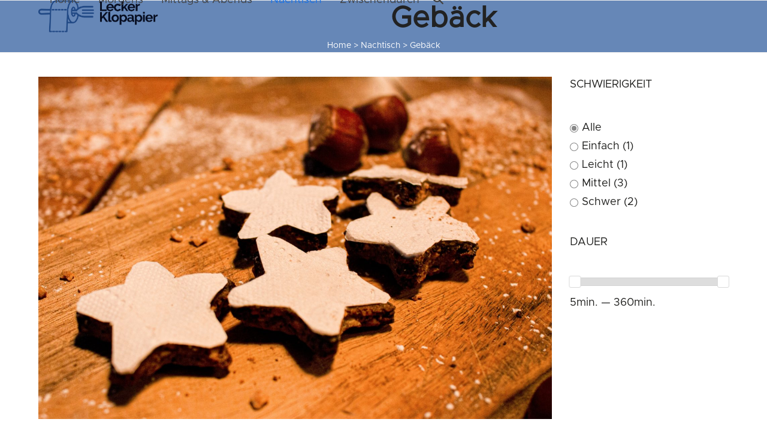

--- FILE ---
content_type: text/html; charset=UTF-8
request_url: https://leckerklopapier.de/rezepte/gebaeck-nachtisch/
body_size: 12072
content:
<!DOCTYPE html>
<html lang="de" class="wpex-classic-style">
<head>
<meta charset="UTF-8">
<link rel="profile" href="http://gmpg.org/xfn/11">
<title>Gebäck &#8211; Lecker Klopapier</title>
<meta name='robots' content='max-image-preview:large' />
<meta name="viewport" content="width=device-width, initial-scale=1">
<link rel="alternate" type="application/rss+xml" title="Lecker Klopapier &raquo; Feed" href="https://leckerklopapier.de/feed/" />
<link rel="alternate" type="application/rss+xml" title="Lecker Klopapier &raquo; Kommentar-Feed" href="https://leckerklopapier.de/comments/feed/" />
<link rel="alternate" type="application/rss+xml" title="Lecker Klopapier &raquo; Gebäck Rezepte Feed" href="https://leckerklopapier.de/rezepte/gebaeck-nachtisch/feed/" />
<style id='wp-img-auto-sizes-contain-inline-css'>
img:is([sizes=auto i],[sizes^="auto," i]){contain-intrinsic-size:3000px 1500px}
/*# sourceURL=wp-img-auto-sizes-contain-inline-css */
</style>
<link rel='stylesheet' id='js_composer_front-css' href='https://leckerklopapier.de/wp-content/plugins/js_composer/assets/css/js_composer.min.css?ver=8.7.2' media='all' />
<link rel='stylesheet' id='contact-form-7-css' href='https://leckerklopapier.de/wp-content/plugins/contact-form-7/includes/css/styles.css?ver=6.1.4' media='all' />
<link rel='stylesheet' id='parent-style-css' href='https://leckerklopapier.de/wp-content/themes/Total/style.css?ver=6.5' media='all' />
<link rel='stylesheet' id='wpex-style-css' href='https://leckerklopapier.de/wp-content/themes/leckerklopapier/style.css?ver=6.5' media='all' />
<link rel='stylesheet' id='wpex-mobile-menu-breakpoint-max-css' href='https://leckerklopapier.de/wp-content/themes/Total/assets/css/frontend/breakpoints/max.min.css?ver=6.5' media='only screen and (max-width:959px)' />
<link rel='stylesheet' id='wpex-mobile-menu-breakpoint-min-css' href='https://leckerklopapier.de/wp-content/themes/Total/assets/css/frontend/breakpoints/min.min.css?ver=6.5' media='only screen and (min-width:960px)' />
<link rel='stylesheet' id='vcex-shortcodes-css' href='https://leckerklopapier.de/wp-content/themes/Total/assets/css/frontend/vcex-shortcodes.min.css?ver=6.5' media='all' />
<link rel='stylesheet' id='wpex-wpbakery-css' href='https://leckerklopapier.de/wp-content/themes/Total/assets/css/frontend/wpbakery.min.css?ver=6.5' media='all' />
<script src="https://leckerklopapier.de/wp-includes/js/jquery/jquery.min.js?ver=3.7.1" id="jquery-core-js"></script>
<script src="https://leckerklopapier.de/wp-includes/js/jquery/jquery-migrate.min.js?ver=3.4.1" id="jquery-migrate-js"></script>
<script src="//leckerklopapier.de/wp-content/plugins/revslider/sr6/assets/js/rbtools.min.js?ver=6.7.38" async id="tp-tools-js"></script>
<script src="//leckerklopapier.de/wp-content/plugins/revslider/sr6/assets/js/rs6.min.js?ver=6.7.38" async id="revmin-js"></script>
<script id="wpex-core-js-extra">
var wpex_theme_params = {"selectArrowIcon":"\u003Cspan class=\"wpex-select-arrow__icon wpex-icon--sm wpex-flex wpex-icon\" aria-hidden=\"true\"\u003E\u003Csvg viewBox=\"0 0 24 24\" xmlns=\"http://www.w3.org/2000/svg\"\u003E\u003Crect fill=\"none\" height=\"24\" width=\"24\"/\u003E\u003Cg transform=\"matrix(0, -1, 1, 0, -0.115, 23.885)\"\u003E\u003Cpolygon points=\"17.77,3.77 16,2 6,12 16,22 17.77,20.23 9.54,12\"/\u003E\u003C/g\u003E\u003C/svg\u003E\u003C/span\u003E","customSelects":".widget_categories form,.widget_archive select,.vcex-form-shortcode select","scrollToHash":"1","localScrollFindLinks":"1","localScrollHighlight":"1","localScrollUpdateHash":"1","scrollToHashTimeout":"500","localScrollTargets":"li.local-scroll a, a.local-scroll, .local-scroll-link, .local-scroll-link \u003E a,.sidr-class-local-scroll-link,li.sidr-class-local-scroll \u003E span \u003E a,li.sidr-class-local-scroll \u003E a","scrollToBehavior":"smooth"};
//# sourceURL=wpex-core-js-extra
</script>
<script src="https://leckerklopapier.de/wp-content/themes/Total/assets/js/frontend/core.min.js?ver=6.5" id="wpex-core-js" defer data-wp-strategy="defer"></script>
<script id="wpex-inline-js-after">
!function(){const e=document.querySelector("html"),t=()=>{const t=window.innerWidth-document.documentElement.clientWidth;t&&e.style.setProperty("--wpex-scrollbar-width",`${t}px`)};t(),window.addEventListener("resize",(()=>{t()}))}();
//# sourceURL=wpex-inline-js-after
</script>
<script src="https://leckerklopapier.de/wp-content/themes/Total/assets/js/frontend/search/drop-down.min.js?ver=6.5" id="wpex-search-drop_down-js" defer data-wp-strategy="defer"></script>
<script id="wpex-sticky-header-js-extra">
var wpex_sticky_header_params = {"breakpoint":"960","shrink":"1","shrinkOnMobile":"1","shrinkHeight":"70","shrink_speed":".3s","shrink_delay":"1"};
//# sourceURL=wpex-sticky-header-js-extra
</script>
<script src="https://leckerklopapier.de/wp-content/themes/Total/assets/js/frontend/sticky/header.min.js?ver=6.5" id="wpex-sticky-header-js" defer data-wp-strategy="defer"></script>
<script id="wpex-mobile-menu-sidr-js-extra">
var wpex_mobile_menu_sidr_params = {"breakpoint":"959","i18n":{"openSubmenu":"Open submenu of %s","closeSubmenu":"Close submenu of %s"},"openSubmenuIcon":"\u003Cspan class=\"wpex-open-submenu__icon wpex-transition-transform wpex-duration-300 wpex-icon\" aria-hidden=\"true\"\u003E\u003Csvg xmlns=\"http://www.w3.org/2000/svg\" viewBox=\"0 0 448 512\"\u003E\u003Cpath d=\"M201.4 342.6c12.5 12.5 32.8 12.5 45.3 0l160-160c12.5-12.5 12.5-32.8 0-45.3s-32.8-12.5-45.3 0L224 274.7 86.6 137.4c-12.5-12.5-32.8-12.5-45.3 0s-12.5 32.8 0 45.3l160 160z\"/\u003E\u003C/svg\u003E\u003C/span\u003E","source":"#site-navigation, #mobile-menu-search","side":"right","dark_surface":"1","displace":"","aria_label":"Mobile menu","aria_label_close":"Close mobile menu","class":"has-background","speed":"300"};
//# sourceURL=wpex-mobile-menu-sidr-js-extra
</script>
<script src="https://leckerklopapier.de/wp-content/themes/Total/assets/js/frontend/mobile-menu/sidr.min.js?ver=6.5" id="wpex-mobile-menu-sidr-js" defer data-wp-strategy="defer"></script>
<script></script><link rel="https://api.w.org/" href="https://leckerklopapier.de/wp-json/" /><link rel="EditURI" type="application/rsd+xml" title="RSD" href="https://leckerklopapier.de/xmlrpc.php?rsd" />
<meta name="generator" content="WordPress 6.9" />
<link rel="icon" href="https://leckerklopapier.de/wp-content/uploads/2021/01/PapierSW.png" sizes="32x32"><link rel="shortcut icon" href="https://leckerklopapier.de/wp-content/uploads/2021/01/PapierSW.png"><style>.recentcomments a{display:inline !important;padding:0 !important;margin:0 !important;}</style><noscript><style>body:not(.content-full-screen) .wpex-vc-row-stretched[data-vc-full-width-init="false"]{visibility:visible;}</style></noscript><script>function setREVStartSize(e){
			//window.requestAnimationFrame(function() {
				window.RSIW = window.RSIW===undefined ? window.innerWidth : window.RSIW;
				window.RSIH = window.RSIH===undefined ? window.innerHeight : window.RSIH;
				try {
					var pw = document.getElementById(e.c).parentNode.offsetWidth,
						newh;
					pw = pw===0 || isNaN(pw) || (e.l=="fullwidth" || e.layout=="fullwidth") ? window.RSIW : pw;
					e.tabw = e.tabw===undefined ? 0 : parseInt(e.tabw);
					e.thumbw = e.thumbw===undefined ? 0 : parseInt(e.thumbw);
					e.tabh = e.tabh===undefined ? 0 : parseInt(e.tabh);
					e.thumbh = e.thumbh===undefined ? 0 : parseInt(e.thumbh);
					e.tabhide = e.tabhide===undefined ? 0 : parseInt(e.tabhide);
					e.thumbhide = e.thumbhide===undefined ? 0 : parseInt(e.thumbhide);
					e.mh = e.mh===undefined || e.mh=="" || e.mh==="auto" ? 0 : parseInt(e.mh,0);
					if(e.layout==="fullscreen" || e.l==="fullscreen")
						newh = Math.max(e.mh,window.RSIH);
					else{
						e.gw = Array.isArray(e.gw) ? e.gw : [e.gw];
						for (var i in e.rl) if (e.gw[i]===undefined || e.gw[i]===0) e.gw[i] = e.gw[i-1];
						e.gh = e.el===undefined || e.el==="" || (Array.isArray(e.el) && e.el.length==0)? e.gh : e.el;
						e.gh = Array.isArray(e.gh) ? e.gh : [e.gh];
						for (var i in e.rl) if (e.gh[i]===undefined || e.gh[i]===0) e.gh[i] = e.gh[i-1];
											
						var nl = new Array(e.rl.length),
							ix = 0,
							sl;
						e.tabw = e.tabhide>=pw ? 0 : e.tabw;
						e.thumbw = e.thumbhide>=pw ? 0 : e.thumbw;
						e.tabh = e.tabhide>=pw ? 0 : e.tabh;
						e.thumbh = e.thumbhide>=pw ? 0 : e.thumbh;
						for (var i in e.rl) nl[i] = e.rl[i]<window.RSIW ? 0 : e.rl[i];
						sl = nl[0];
						for (var i in nl) if (sl>nl[i] && nl[i]>0) { sl = nl[i]; ix=i;}
						var m = pw>(e.gw[ix]+e.tabw+e.thumbw) ? 1 : (pw-(e.tabw+e.thumbw)) / (e.gw[ix]);
						newh =  (e.gh[ix] * m) + (e.tabh + e.thumbh);
					}
					var el = document.getElementById(e.c);
					if (el!==null && el) el.style.height = newh+"px";
					el = document.getElementById(e.c+"_wrapper");
					if (el!==null && el) {
						el.style.height = newh+"px";
						el.style.display = "block";
					}
				} catch(e){
					console.log("Failure at Presize of Slider:" + e)
				}
			//});
		  };</script>
		<style id="wp-custom-css">
			/* Add a little extra spacing to menu items */.navbar-style-one .dropdown-menu >li{margin-left:8px}/* Remove margin from menu social icons and search */#site-navigation .dropdown-menu li.social-item,#site-navigation .dropdown-menu li.wpex-menu-extra{margin-left:0;}#site-navigation .dropdown-menu li.social-item .fa{margin-right:0;}/* Add background to centered minimal page header */.page-header.centered-minimal-page-header{background:#f7f7f7;}/* Hide Social Icons From Mobile Menu */.sidr-class-social-item{display:none;}/* ToM:tranparent subMenü background */.dropdown-menu ul.sub-menu{background-color:rgb(102,135,183,0.8) !important;text-align:center;}		</style>
		<noscript><style> .wpb_animate_when_almost_visible { opacity: 1; }</style></noscript><style data-type="wpex-css" id="wpex-css">/*TYPOGRAPHY*/:root{--wpex-body-font-family:AvenirNextRegular;--wpex-body-font-size:18px;--wpex-body-color:#1d1d1b;}.main-navigation-ul .link-inner{font-size:18px;}h2,.wpex-h2{color:#6687b7;}@media(max-width:479px){:root{--wpex-body-font-size:15px;}}/*CUSTOMIZER STYLING*/.page-header.wpex-supports-mods{background-color:#6687b7;}.site-breadcrumbs{color:#ffffff;}.site-breadcrumbs .sep{color:#ffffff;}.site-breadcrumbs a{color:#ffffff;}.site-breadcrumbs a:hover{color:#ffffff;}#site-navigation-wrap{--wpex-dropmenu-bg:#6687b7;--wpex-dropmenu-caret-bg:#6687b7;--wpex-dropmenu-link-color:#000000;--wpex-hover-dropmenu-link-bg:#ffffff;}#sidr-main,.sidr-class-dropdown-menu ul{background-color:#6687b7;}#sidr-main{--wpex-border-main:#6687b7;color:#ffffff;--wpex-link-color:#ffffff;--wpex-text-2:#ffffff;--wpex-hover-link-color:#aaaaaa;}#footer{--wpex-surface-1:#6687b7;background-color:#6687b7;}#footer-bottom{padding:20px;background-color:#6687b7;}:root{--wpex-vc-column-inner-margin-bottom:40px;}@media only screen and (min-width:960px){#site-logo .logo-img{max-width:200px;}}@media only screen and (max-width:767px){#site-logo .logo-img{max-width:200px;}}@media only screen and (min-width:768px) and (max-width:959px){#site-logo .logo-img{max-width:400px;}}</style><link rel='stylesheet' id='rs-plugin-settings-css' href='//leckerklopapier.de/wp-content/plugins/revslider/sr6/assets/css/rs6.css?ver=6.7.38' media='all' />
<style id='rs-plugin-settings-inline-css'>
#rs-demo-id {}
/*# sourceURL=rs-plugin-settings-inline-css */
</style>
</head>

<body class="archive tax-portfolio_category term-gebaeck-nachtisch term-73 wp-custom-logo wp-embed-responsive wp-theme-Total wp-child-theme-leckerklopapier wpex-theme wpex-responsive full-width-main-layout no-composer wpex-live-site site-full-width content-full-width sidebar-widget-icons hasnt-overlay-header has-mobile-menu wpex-mobile-toggle-menu-icon_buttons wpex-no-js wpb-js-composer js-comp-ver-8.7.2 vc_responsive">

	
<a href="#content" class="skip-to-content">Skip to content</a>

	
	<span data-ls_id="#site_top" tabindex="-1"></span>
	<div id="outer-wrap" class="wpex-overflow-clip">
		
		
		
		<div id="wrap" class="wpex-clr">

			<div id="site-header-sticky-wrapper" class="wpex-sticky-header-holder not-sticky wpex-print-hidden">	<header id="site-header" class="header-one wpex-z-sticky wpex-dropdown-style-black fixed-scroll has-sticky-dropshadow shrink-sticky-header on-shrink-adjust-height dyn-styles wpex-print-hidden wpex-relative wpex-clr">
				<div id="site-header-inner" class="header-one-inner header-padding container wpex-relative wpex-h-100 wpex-py-30 wpex-clr">
<div id="site-logo" class="site-branding header-one-logo logo-padding wpex-flex wpex-items-center wpex-float-left wpex-h-100">
	<div id="site-logo-inner" ><a id="site-logo-link" href="https://leckerklopapier.de/" rel="home" class="main-logo"><img src="https://leckerklopapier.de/wp-content/uploads/2020/08/leckerLogo.png" alt="Lecker Klopapier" class="logo-img wpex-h-auto wpex-max-w-100 wpex-align-middle" width="2548" height="687" data-no-retina data-skip-lazy fetchpriority="high"></a></div>

</div>

<div id="site-navigation-wrap" class="navbar-style-one navbar-fixed-height navbar-allows-inner-bg navbar-fixed-line-height wpex-dropdowns-caret wpex-stretch-megamenus hide-at-mm-breakpoint wpex-clr wpex-print-hidden">
	<nav id="site-navigation" class="navigation main-navigation main-navigation-one wpex-clr" aria-label="Main menu"><ul id="menu-main" class="main-navigation-ul dropdown-menu wpex-dropdown-menu wpex-dropdown-menu--onhover"><li id="menu-item-159" class="menu-item menu-item-type-post_type menu-item-object-page menu-item-home menu-item-159"><a href="https://leckerklopapier.de/"><span class="link-inner">Home</span></a></li>
<li id="menu-item-409" class="menu-item menu-item-type-taxonomy menu-item-object-portfolio_category menu-item-has-children menu-item-409 dropdown"><a href="https://leckerklopapier.de/rezepte/morgens/"><span class="link-inner">Morgens</span></a>
<ul class="sub-menu">
	<li id="menu-item-672" class="menu-item menu-item-type-taxonomy menu-item-object-portfolio_category menu-item-672"><a href="https://leckerklopapier.de/rezepte/gebaeck/"><span class="link-inner">Gebäck</span></a></li>
	<li id="menu-item-636" class="menu-item menu-item-type-taxonomy menu-item-object-portfolio_category menu-item-636"><a href="https://leckerklopapier.de/rezepte/suess/"><span class="link-inner">Süß</span></a></li>
	<li id="menu-item-673" class="menu-item menu-item-type-taxonomy menu-item-object-portfolio_category menu-item-673"><a href="https://leckerklopapier.de/rezepte/herzhaft/"><span class="link-inner">Herzhaft</span></a></li>
	<li id="menu-item-637" class="menu-item menu-item-type-taxonomy menu-item-object-portfolio_category menu-item-637"><a href="https://leckerklopapier.de/rezepte/kalt/"><span class="link-inner">Kalt</span></a></li>
	<li id="menu-item-678" class="menu-item menu-item-type-taxonomy menu-item-object-portfolio_category menu-item-678"><a href="https://leckerklopapier.de/rezepte/warm/"><span class="link-inner">Warm</span></a></li>
	<li id="menu-item-677" class="menu-item menu-item-type-taxonomy menu-item-object-portfolio_category menu-item-677"><a href="https://leckerklopapier.de/rezepte/veggi-morgens/"><span class="link-inner">Veggi</span></a></li>
	<li id="menu-item-676" class="menu-item menu-item-type-taxonomy menu-item-object-portfolio_category menu-item-676"><a href="https://leckerklopapier.de/rezepte/vegan-morgens/"><span class="link-inner">Vegan</span></a></li>
</ul>
</li>
<li id="menu-item-408" class="menu-item menu-item-type-taxonomy menu-item-object-portfolio_category menu-item-has-children menu-item-408 dropdown"><a href="https://leckerklopapier.de/rezepte/mittags-abends/"><span class="link-inner">Mittags &amp; Abends</span></a>
<ul class="sub-menu">
	<li id="menu-item-666" class="menu-item menu-item-type-taxonomy menu-item-object-portfolio_category menu-item-666"><a href="https://leckerklopapier.de/rezepte/fisch/"><span class="link-inner">Fisch</span></a></li>
	<li id="menu-item-667" class="menu-item menu-item-type-taxonomy menu-item-object-portfolio_category menu-item-667"><a href="https://leckerklopapier.de/rezepte/gefluegel/"><span class="link-inner">Geflügel</span></a></li>
	<li id="menu-item-669" class="menu-item menu-item-type-taxonomy menu-item-object-portfolio_category menu-item-669"><a href="https://leckerklopapier.de/rezepte/schwein/"><span class="link-inner">Schwein</span></a></li>
	<li id="menu-item-668" class="menu-item menu-item-type-taxonomy menu-item-object-portfolio_category menu-item-668"><a href="https://leckerklopapier.de/rezepte/rind/"><span class="link-inner">Rind</span></a></li>
	<li id="menu-item-671" class="menu-item menu-item-type-taxonomy menu-item-object-portfolio_category menu-item-671"><a href="https://leckerklopapier.de/rezepte/veggi/"><span class="link-inner">Veggi</span></a></li>
	<li id="menu-item-670" class="menu-item menu-item-type-taxonomy menu-item-object-portfolio_category menu-item-670"><a href="https://leckerklopapier.de/rezepte/vegan-mittags-abends/"><span class="link-inner">Vegan</span></a></li>
</ul>
</li>
<li id="menu-item-410" class="menu-item menu-item-type-taxonomy menu-item-object-portfolio_category current-portfolio_category-ancestor current-menu-ancestor current-menu-parent current-portfolio_category-parent menu-item-has-children menu-item-410 dropdown"><a href="https://leckerklopapier.de/rezepte/nachtisch/"><span class="link-inner">Nachtisch</span></a>
<ul class="sub-menu">
	<li id="menu-item-679" class="menu-item menu-item-type-taxonomy menu-item-object-portfolio_category current-menu-item menu-item-679"><a href="https://leckerklopapier.de/rezepte/gebaeck-nachtisch/" aria-current="page"><span class="link-inner">Gebäck</span></a></li>
	<li id="menu-item-681" class="menu-item menu-item-type-taxonomy menu-item-object-portfolio_category menu-item-681"><a href="https://leckerklopapier.de/rezepte/suess-nachtisch/"><span class="link-inner">Süß</span></a></li>
	<li id="menu-item-680" class="menu-item menu-item-type-taxonomy menu-item-object-portfolio_category menu-item-680"><a href="https://leckerklopapier.de/rezepte/herzhaft-nachtisch/"><span class="link-inner">Herzhaft</span></a></li>
	<li id="menu-item-682" class="menu-item menu-item-type-taxonomy menu-item-object-portfolio_category menu-item-682"><a href="https://leckerklopapier.de/rezepte/vegan/"><span class="link-inner">Vegan</span></a></li>
</ul>
</li>
<li id="menu-item-411" class="menu-item menu-item-type-taxonomy menu-item-object-portfolio_category menu-item-has-children menu-item-411 dropdown"><a href="https://leckerklopapier.de/rezepte/zwischendurch/"><span class="link-inner">Zwischendurch</span></a>
<ul class="sub-menu">
	<li id="menu-item-683" class="menu-item menu-item-type-taxonomy menu-item-object-portfolio_category menu-item-683"><a href="https://leckerklopapier.de/rezepte/fingerfood/"><span class="link-inner">Fingerfood</span></a></li>
	<li id="menu-item-684" class="menu-item menu-item-type-taxonomy menu-item-object-portfolio_category menu-item-684"><a href="https://leckerklopapier.de/rezepte/fisch-zwischendurch/"><span class="link-inner">Fisch</span></a></li>
	<li id="menu-item-685" class="menu-item menu-item-type-taxonomy menu-item-object-portfolio_category menu-item-685"><a href="https://leckerklopapier.de/rezepte/gefluegel-zwischendurch/"><span class="link-inner">Geflügel</span></a></li>
	<li id="menu-item-687" class="menu-item menu-item-type-taxonomy menu-item-object-portfolio_category menu-item-687"><a href="https://leckerklopapier.de/rezepte/schwein-zwischendurch/"><span class="link-inner">Schwein</span></a></li>
	<li id="menu-item-686" class="menu-item menu-item-type-taxonomy menu-item-object-portfolio_category menu-item-686"><a href="https://leckerklopapier.de/rezepte/rind-zwischendurch/"><span class="link-inner">Rind</span></a></li>
	<li id="menu-item-689" class="menu-item menu-item-type-taxonomy menu-item-object-portfolio_category menu-item-689"><a href="https://leckerklopapier.de/rezepte/veggi-zwischendurch/"><span class="link-inner">Veggi</span></a></li>
	<li id="menu-item-688" class="menu-item menu-item-type-taxonomy menu-item-object-portfolio_category menu-item-688"><a href="https://leckerklopapier.de/rezepte/vegan-zwischendurch/"><span class="link-inner">Vegan</span></a></li>
</ul>
</li>
<li class="search-toggle-li menu-item wpex-menu-extra no-icon-margin"><a href="#" class="site-search-toggle search-dropdown-toggle" role="button" aria-expanded="false" aria-controls="searchform-dropdown" aria-label="Search"><span class="link-inner"><span class="wpex-menu-search-text wpex-hidden">Suche</span><span class="wpex-menu-search-icon wpex-icon" aria-hidden="true"><svg xmlns="http://www.w3.org/2000/svg" viewBox="0 0 512 512"><path d="M416 208c0 45.9-14.9 88.3-40 122.7L502.6 457.4c12.5 12.5 12.5 32.8 0 45.3s-32.8 12.5-45.3 0L330.7 376c-34.4 25.2-76.8 40-122.7 40C93.1 416 0 322.9 0 208S93.1 0 208 0S416 93.1 416 208zM208 352a144 144 0 1 0 0-288 144 144 0 1 0 0 288z"/></svg></span></span></a></li></ul></nav>
</div>


<div id="mobile-menu" class="wpex-mobile-menu-toggle show-at-mm-breakpoint wpex-flex wpex-items-center wpex-absolute wpex-top-50 -wpex-translate-y-50 wpex-right-0">
	<div class="wpex-inline-flex wpex-items-center"><a href="#" class="mobile-menu-toggle" role="button" aria-expanded="false"><span class="mobile-menu-toggle__icon wpex-flex"><span class="wpex-hamburger-icon wpex-hamburger-icon--inactive wpex-hamburger-icon--animate" aria-hidden="true"><span></span></span></span><span class="screen-reader-text" data-open-text>Open mobile menu</span><span class="screen-reader-text" data-open-text>Close mobile menu</span></a></div>
</div>


<div id="searchform-dropdown" class="header-searchform-wrap header-drop-widget wpex-invisible wpex-opacity-0 wpex-absolute wpex-transition-all wpex-duration-200 wpex-translate-Z-0 wpex-text-initial wpex-z-dropdown wpex-top-100 wpex-right-0 wpex-surface-1 wpex-text-2 wpex-p-15">
<form role="search" method="get" class="searchform searchform--header-dropdown wpex-flex" action="https://leckerklopapier.de/" autocomplete="off">
	<label for="searchform-input-696bcf6294e6b" class="searchform-label screen-reader-text">Search</label>
	<input id="searchform-input-696bcf6294e6b" type="search" class="searchform-input wpex-block wpex-border-0 wpex-outline-0 wpex-w-100 wpex-h-auto wpex-leading-relaxed wpex-rounded-0 wpex-text-2 wpex-surface-2 wpex-p-10 wpex-text-1em wpex-unstyled-input" name="s" placeholder="Suche" required>
			<button type="submit" class="searchform-submit wpex-hidden wpex-rounded-0 wpex-py-10 wpex-px-15" aria-label="Submit search"><span class="wpex-icon" aria-hidden="true"><svg xmlns="http://www.w3.org/2000/svg" viewBox="0 0 512 512"><path d="M416 208c0 45.9-14.9 88.3-40 122.7L502.6 457.4c12.5 12.5 12.5 32.8 0 45.3s-32.8 12.5-45.3 0L330.7 376c-34.4 25.2-76.8 40-122.7 40C93.1 416 0 322.9 0 208S93.1 0 208 0S416 93.1 416 208zM208 352a144 144 0 1 0 0-288 144 144 0 1 0 0 288z"/></svg></span></button>
</form>
</div>
</div>
			</header>
</div>
			
			<main id="main" class="site-main wpex-clr">

				
<header class="page-header has-aside centered-page-header wpex-relative wpex-mb-40 wpex-surface-2 wpex-py-30 wpex-border-t wpex-border-b wpex-border-solid wpex-border-surface-3 wpex-text-2 wpex-text-center wpex-supports-mods">

	
	<div class="page-header-inner container">
<div class="page-header-content">

<h1 class="page-header-title wpex-block wpex-m-0 wpex-text-5xl">

	<span>Gebäck</span>

</h1>

</div>
<div class="page-header-aside wpex-mt-5"><nav class="site-breadcrumbs position-page_header_aside wpex-text-4 wpex-text-sm" aria-label="You are here:"><span class="breadcrumb-trail"><span class="trail-begin"><a href="https://leckerklopapier.de/" rel="home"><span>Home</span></a></span><span class="sep sep-1"> &gt; </span><span  class="trail-parent-term"><a href="https://leckerklopapier.de/rezepte/nachtisch/"><span>Nachtisch</span></a></span><span class="sep sep-2"> &gt; </span><span class="trail-end">Gebäck</span></span></nav></div></div>

	
</header>


<div id="content-wrap"  class="container wpex-clr">

	
	<div id="primary" class="content-area wpex-clr">

		
		<div id="content" class="site-content wpex-clr">

			
			<div class="vc_row wpb_row vc_row-fluid wpex-relative"><div class="wpb_column vc_column_container vc_col-sm-9"><div class="vc_column-inner"><div class="wpb_wrapper"><div class="vcex-shortcode wpex-clr"><div class="facetwp-template" data-name="rezepte">
<style>
.icons img {
  width: auto; 
  height: 30px;
  padding: 0 10px 0 0;
  float: left;
}
.icons {
  margin: 0 0 70px 0;
}
.icontxt {
  font-size: 15px;
  padding: 0 10px 0 0;
  float: left;
}
hr { 
    width: 100%; 
    height: 5px; 
    margin: 20px 0 40px 0;
    color: #aaa;
    background: #aaa;
}
</style><!--fwp-loop-->
<img width="2560" height="1707" src="https://leckerklopapier.de/wp-content/uploads/2021/02/Zimtsterne2-scaled.jpg" class="attachment-post-thumbnail size-post-thumbnail wp-post-image" alt="" decoding="async" loading="lazy" srcset="https://leckerklopapier.de/wp-content/uploads/2021/02/Zimtsterne2-scaled.jpg 2560w, https://leckerklopapier.de/wp-content/uploads/2021/02/Zimtsterne2-300x200.jpg 300w, https://leckerklopapier.de/wp-content/uploads/2021/02/Zimtsterne2-1024x683.jpg 1024w, https://leckerklopapier.de/wp-content/uploads/2021/02/Zimtsterne2-768x512.jpg 768w, https://leckerklopapier.de/wp-content/uploads/2021/02/Zimtsterne2-1536x1024.jpg 1536w, https://leckerklopapier.de/wp-content/uploads/2021/02/Zimtsterne2-2048x1366.jpg 2048w" sizes="auto, (max-width: 2560px) 100vw, 2560px" /><h2><a href="https://leckerklopapier.de/rezept/covid-sterne/">COVID-Sterne</a></h2><div class="icons"><img src="https://leckerklopapier.de/wp-content/uploads/2021/01/PapierSW.png"><img src="https://leckerklopapier.de/wp-content/uploads/2021/01/PapierGR.png"><img src="https://leckerklopapier.de/wp-content/uploads/2021/01/PapierGR.png"><div class="icontxt">Leicht</div><img src="https://leckerklopapier.de/wp-content/uploads/2020/08/wecker.png"><div class="icontxt">60min.</div><img src="https://leckerklopapier.de/wp-content/uploads/2020/08/people.png"><div class="icontxt">4 Portionen</div></div><p>Wer hätte gedacht, dass die bloße Hinzugabe von Klopapier diesen Weihnachtsklassiker derart verbessern kann?</p>
<hr><img width="2560" height="1438" src="https://leckerklopapier.de/wp-content/uploads/2021/02/Lecker-Klopapier-EvaWismeth-klein_4-scaled.jpg" class="attachment-post-thumbnail size-post-thumbnail wp-post-image" alt="Baumkuchen" decoding="async" loading="lazy" srcset="https://leckerklopapier.de/wp-content/uploads/2021/02/Lecker-Klopapier-EvaWismeth-klein_4-scaled.jpg 2560w, https://leckerklopapier.de/wp-content/uploads/2021/02/Lecker-Klopapier-EvaWismeth-klein_4-300x169.jpg 300w, https://leckerklopapier.de/wp-content/uploads/2021/02/Lecker-Klopapier-EvaWismeth-klein_4-1024x575.jpg 1024w, https://leckerklopapier.de/wp-content/uploads/2021/02/Lecker-Klopapier-EvaWismeth-klein_4-768x432.jpg 768w, https://leckerklopapier.de/wp-content/uploads/2021/02/Lecker-Klopapier-EvaWismeth-klein_4-1536x863.jpg 1536w, https://leckerklopapier.de/wp-content/uploads/2021/02/Lecker-Klopapier-EvaWismeth-klein_4-2048x1151.jpg 2048w" sizes="auto, (max-width: 2560px) 100vw, 2560px" /><h2><a href="https://leckerklopapier.de/rezept/lockdown-baum-kuchen/">Lockdown-Baum Kuchen</a></h2><div class="icons"><img src="https://leckerklopapier.de/wp-content/uploads/2021/01/PapierSW.png"><img src="https://leckerklopapier.de/wp-content/uploads/2021/01/PapierSW.png"><img src="https://leckerklopapier.de/wp-content/uploads/2021/01/PapierSW.png"><div class="icontxt">Schwer</div><img src="https://leckerklopapier.de/wp-content/uploads/2020/08/wecker.png"><div class="icontxt">50min.</div><img src="https://leckerklopapier.de/wp-content/uploads/2020/08/people.png"><div class="icontxt">5 Portionen</div></div><p>Ein Baumkuchenrezept verfeinert mit Klopapier aus echten Bäumen für den natürlichen Geschmack.</p>
<hr><img width="2560" height="1696" src="https://leckerklopapier.de/wp-content/uploads/2021/02/CREPES-scaled.jpg" class="attachment-post-thumbnail size-post-thumbnail wp-post-image" alt="" decoding="async" loading="lazy" srcset="https://leckerklopapier.de/wp-content/uploads/2021/02/CREPES-scaled.jpg 2560w, https://leckerklopapier.de/wp-content/uploads/2021/02/CREPES-300x199.jpg 300w, https://leckerklopapier.de/wp-content/uploads/2021/02/CREPES-1024x678.jpg 1024w, https://leckerklopapier.de/wp-content/uploads/2021/02/CREPES-768x509.jpg 768w, https://leckerklopapier.de/wp-content/uploads/2021/02/CREPES-1536x1017.jpg 1536w, https://leckerklopapier.de/wp-content/uploads/2021/02/CREPES-2048x1356.jpg 2048w" sizes="auto, (max-width: 2560px) 100vw, 2560px" /><h2><a href="https://leckerklopapier.de/rezept/pandemie-crepes/">Pandemie-Crêpes</a></h2><div class="icons"><img src="https://leckerklopapier.de/wp-content/uploads/2021/01/PapierSW.png"><img src="https://leckerklopapier.de/wp-content/uploads/2021/01/PapierGR.png"><img src="https://leckerklopapier.de/wp-content/uploads/2021/01/PapierGR.png"><div class="icontxt">Einfach</div><img src="https://leckerklopapier.de/wp-content/uploads/2020/08/wecker.png"><div class="icontxt">5min.</div><img src="https://leckerklopapier.de/wp-content/uploads/2020/08/people.png"><div class="icontxt">3 Portionen</div></div><p>Köstliche französische Crêpes &#8211; Da läuft Wasser schon im Mund!</p>
<hr><img width="2560" height="1920" src="https://leckerklopapier.de/wp-content/uploads/2021/01/Mohnschneckenweb-scaled.jpg" class="attachment-post-thumbnail size-post-thumbnail wp-post-image" alt="Covidschnecke Teresa Van" decoding="async" loading="lazy" srcset="https://leckerklopapier.de/wp-content/uploads/2021/01/Mohnschneckenweb-scaled.jpg 2560w, https://leckerklopapier.de/wp-content/uploads/2021/01/Mohnschneckenweb-300x225.jpg 300w, https://leckerklopapier.de/wp-content/uploads/2021/01/Mohnschneckenweb-1024x768.jpg 1024w, https://leckerklopapier.de/wp-content/uploads/2021/01/Mohnschneckenweb-768x576.jpg 768w, https://leckerklopapier.de/wp-content/uploads/2021/01/Mohnschneckenweb-1536x1152.jpg 1536w, https://leckerklopapier.de/wp-content/uploads/2021/01/Mohnschneckenweb-2048x1536.jpg 2048w" sizes="auto, (max-width: 2560px) 100vw, 2560px" /><h2><a href="https://leckerklopapier.de/rezept/covidschnecke/">Covidschnecke</a></h2><div class="icons"><img src="https://leckerklopapier.de/wp-content/uploads/2021/01/PapierSW.png"><img src="https://leckerklopapier.de/wp-content/uploads/2021/01/PapierSW.png"><img src="https://leckerklopapier.de/wp-content/uploads/2021/01/PapierGR.png"><div class="icontxt">Mittel</div><img src="https://leckerklopapier.de/wp-content/uploads/2020/08/wecker.png"><div class="icontxt">40min.</div><img src="https://leckerklopapier.de/wp-content/uploads/2020/08/people.png"><div class="icontxt">5 Portionen</div></div><p>Die Covidschnecke für einen schönen Morgen zubereiten</p>
<hr><img width="2560" height="1920" src="https://leckerklopapier.de/wp-content/uploads/2021/01/Apfelstrudel-scaled.jpg" class="attachment-post-thumbnail size-post-thumbnail wp-post-image" alt="Covidstrudel Teresa Van" decoding="async" loading="lazy" srcset="https://leckerklopapier.de/wp-content/uploads/2021/01/Apfelstrudel-scaled.jpg 2560w, https://leckerklopapier.de/wp-content/uploads/2021/01/Apfelstrudel-300x225.jpg 300w, https://leckerklopapier.de/wp-content/uploads/2021/01/Apfelstrudel-1024x768.jpg 1024w, https://leckerklopapier.de/wp-content/uploads/2021/01/Apfelstrudel-768x576.jpg 768w, https://leckerklopapier.de/wp-content/uploads/2021/01/Apfelstrudel-1536x1152.jpg 1536w, https://leckerklopapier.de/wp-content/uploads/2021/01/Apfelstrudel-2048x1536.jpg 2048w" sizes="auto, (max-width: 2560px) 100vw, 2560px" /><h2><a href="https://leckerklopapier.de/rezept/quarantaenestrudel/">Quarantänestrudel</a></h2><div class="icons"><img src="https://leckerklopapier.de/wp-content/uploads/2021/01/PapierSW.png"><img src="https://leckerklopapier.de/wp-content/uploads/2021/01/PapierSW.png"><img src="https://leckerklopapier.de/wp-content/uploads/2021/01/PapierGR.png"><div class="icontxt">Mittel</div><img src="https://leckerklopapier.de/wp-content/uploads/2020/08/wecker.png"><div class="icontxt">90min.</div><img src="https://leckerklopapier.de/wp-content/uploads/2020/08/people.png"><div class="icontxt">8 Portionen</div></div><p>Die Quarantänestrudel als Nachtisch einfach zubereiten.</p>
<hr><img width="1280" height="960" src="https://leckerklopapier.de/wp-content/uploads/2021/01/Glueckskekse.jpg" class="attachment-post-thumbnail size-post-thumbnail wp-post-image" alt="" decoding="async" loading="lazy" srcset="https://leckerklopapier.de/wp-content/uploads/2021/01/Glueckskekse.jpg 1280w, https://leckerklopapier.de/wp-content/uploads/2021/01/Glueckskekse-300x225.jpg 300w, https://leckerklopapier.de/wp-content/uploads/2021/01/Glueckskekse-1024x768.jpg 1024w, https://leckerklopapier.de/wp-content/uploads/2021/01/Glueckskekse-768x576.jpg 768w" sizes="auto, (max-width: 1280px) 100vw, 1280px" /><h2><a href="https://leckerklopapier.de/rezept/glueckskekse-mit-besonders-viel-glueck/">Glückskekse mit besonders viel Glück</a></h2><div class="icons"><img src="https://leckerklopapier.de/wp-content/uploads/2021/01/PapierSW.png"><img src="https://leckerklopapier.de/wp-content/uploads/2021/01/PapierGR.png"><img src="https://leckerklopapier.de/wp-content/uploads/2021/01/PapierGR.png"><div class="icontxt"></div><img src="https://leckerklopapier.de/wp-content/uploads/2020/08/wecker.png"><div class="icontxt">45min.</div><img src="https://leckerklopapier.de/wp-content/uploads/2020/08/people.png"><div class="icontxt">10 Portionen</div></div>45min.10 Portionen ZUTATEN 50g Butter 3 Eier (Eiweiß) 60g Puderzucker 60g Mehl 1 Prise Salz 10 Streifen Klopapier ZUBEREITUNG In schwierigen Zeiten braucht man auch einfach mal eine Portion Glück. Und wo bekommt man Glück her? Richtig, aus Glückskeksen... Und da in Zeiten einer Pandemie keine Sprüche helfen, findet man in den Keksen einen Notfallstreifen&hellip;<hr><img width="1280" height="960" src="https://leckerklopapier.de/wp-content/uploads/2021/01/Torte.jpg" class="attachment-post-thumbnail size-post-thumbnail wp-post-image" alt="" decoding="async" loading="lazy" srcset="https://leckerklopapier.de/wp-content/uploads/2021/01/Torte.jpg 1280w, https://leckerklopapier.de/wp-content/uploads/2021/01/Torte-300x225.jpg 300w, https://leckerklopapier.de/wp-content/uploads/2021/01/Torte-1024x768.jpg 1024w, https://leckerklopapier.de/wp-content/uploads/2021/01/Torte-768x576.jpg 768w" sizes="auto, (max-width: 1280px) 100vw, 1280px" /><h2><a href="https://leckerklopapier.de/rezept/covid-nuss-torte/">COVID-Nuss-Torte</a></h2><div class="icons"><img src="https://leckerklopapier.de/wp-content/uploads/2021/01/PapierSW.png"><img src="https://leckerklopapier.de/wp-content/uploads/2021/01/PapierSW.png"><img src="https://leckerklopapier.de/wp-content/uploads/2021/01/PapierGR.png"><div class="icontxt">Mittel</div><img src="https://leckerklopapier.de/wp-content/uploads/2020/08/wecker.png"><div class="icontxt">120min.</div><img src="https://leckerklopapier.de/wp-content/uploads/2020/08/people.png"><div class="icontxt">8 Portionen</div></div><p>Genießen Sie diese traumhafte mit Klopapier verfeinerte Sahnetorte!</p>
<hr><img width="1080" height="720" src="https://leckerklopapier.de/wp-content/uploads/2015/01/LeckerKlopapier_Rezeptabbildung_2.jpg" class="attachment-post-thumbnail size-post-thumbnail wp-post-image" alt="" decoding="async" loading="lazy" srcset="https://leckerklopapier.de/wp-content/uploads/2015/01/LeckerKlopapier_Rezeptabbildung_2.jpg 1080w, https://leckerklopapier.de/wp-content/uploads/2015/01/LeckerKlopapier_Rezeptabbildung_2-300x200.jpg 300w, https://leckerklopapier.de/wp-content/uploads/2015/01/LeckerKlopapier_Rezeptabbildung_2-1024x683.jpg 1024w, https://leckerklopapier.de/wp-content/uploads/2015/01/LeckerKlopapier_Rezeptabbildung_2-768x512.jpg 768w" sizes="auto, (max-width: 1080px) 100vw, 1080px" /><h2><a href="https://leckerklopapier.de/rezept/rezept-5/">Rezept 5</a></h2><div class="icons"><img src="https://leckerklopapier.de/wp-content/uploads/2021/01/PapierSW.png"><img src="https://leckerklopapier.de/wp-content/uploads/2021/01/PapierSW.png"><img src="https://leckerklopapier.de/wp-content/uploads/2021/01/PapierSW.png"><div class="icontxt">Schwer</div><img src="https://leckerklopapier.de/wp-content/uploads/2020/08/wecker.png"><div class="icontxt">360min.</div><img src="https://leckerklopapier.de/wp-content/uploads/2020/08/people.png"><div class="icontxt">3 Portionen</div></div><p>Wenn gewünscht Textauszug</p>
<hr></div></div></div></div></div><div class="wpb_column vc_column_container vc_col-sm-3"><div class="vc_column-inner"><div class="wpb_wrapper">
	<div class="wpb_text_column wpb_content_element" >
		<div class="wpb_wrapper">
			<p>SCHWIERIGKEIT</p>

		</div>
	</div>
<div class="vcex-spacing wpex-w-100 wpex-clear" style="height:10px;"></div><div class="vcex-shortcode wpex-clr"><div class="facetwp-facet facetwp-facet-keys facetwp-type-radio" data-name="keys" data-type="radio"></div></div>
	<div class="wpb_text_column wpb_content_element" >
		<div class="wpb_wrapper">
			<p>DAUER</p>

		</div>
	</div>
<div class="vcex-spacing wpex-w-100 wpex-clear" style="height:10px;"></div><div class="vcex-shortcode wpex-clr"><div class="facetwp-facet facetwp-facet-dauer facetwp-type-slider" data-name="dauer" data-type="slider"></div></div></div></div></div></div>

			
		</div>

	
	</div>

	
</div>


			
		</main>

		
		
<div id="footer-callout-wrap" class="wpex-surface-2 wpex-text-2 wpex-py-30 wpex-border-solid wpex-border-surface-3 wpex-border-y hidden wpex-print-hidden">
	<div id="footer-callout" class="container wpex-md-flex wpex-md-items-center">
					<div id="footer-callout-left" class="footer-callout-content wpex-text-xl wpex-md-flex-grow wpex-md-w-75">I am the footer call-to-action block, here you can add some relevant/important information about your company or product. I can be disabled in the Customizer.</div>
							<div id="footer-callout-right" class="footer-callout-button wpex-mt-20 wpex-md-w-25 wpex-md-pl-20 wpex-md-mt-0"><a href="#" class="footer-callout-button-link theme-button wpex-flex wpex-items-center wpex-justify-center wpex-m-0 wpex-py-15 wpex-px-20 wpex-text-lg" target="_blank" rel="noopener noreferrer"><span class="footer-callout-button-text">Get In Touch</span></a></div>
						</div>
</div>


	




	<div id="footer-bottom" class="wpex-py-20 wpex-text-sm wpex-surface-dark wpex-bg-gray-900 wpex-text-center wpex-print-hidden">

		
		<div id="footer-bottom-inner" class="container"><div class="footer-bottom-flex wpex-flex wpex-flex-col wpex-gap-10">

<div id="copyright" class="wpex-last-mb-0"><a href="/datenschutz/">Datenschutz</a> | 
<a href="/impressum/">Impressum</a> | 
<a href="/kontakt/">Kontakt</a><br>Copyright <a href="#">european school of design</a> 2026
</div>
</div></div>

		
	</div>



	</div>

	
	
</div>


<a href="#top" id="site-scroll-top" class="wpex-z-popover wpex-flex wpex-items-center wpex-justify-center wpex-fixed wpex-rounded-full wpex-text-center wpex-box-content wpex-transition-all wpex-duration-200 wpex-bottom-0 wpex-right-0 wpex-mr-25 wpex-mb-25 wpex-no-underline wpex-print-hidden wpex-surface-2 wpex-text-4 wpex-hover-bg-accent wpex-invisible wpex-opacity-0"><span class="wpex-flex wpex-icon" aria-hidden="true"><svg xmlns="http://www.w3.org/2000/svg" viewBox="0 0 512 512"><path d="M233.4 105.4c12.5-12.5 32.8-12.5 45.3 0l192 192c12.5 12.5 12.5 32.8 0 45.3s-32.8 12.5-45.3 0L256 173.3 86.6 342.6c-12.5 12.5-32.8 12.5-45.3 0s-12.5-32.8 0-45.3l192-192z"/></svg></span><span class="screen-reader-text">An den Anfang scrollen</span></a>


<div id="mobile-menu-search" class="wpex-hidden">
	<form method="get" action="https://leckerklopapier.de/" class="mobile-menu-searchform wpex-relative">
		<label for="mobile-menu-search-input" class="screen-reader-text">Search</label>
		<input id="mobile-menu-search-input" class="mobile-menu-searchform__input wpex-unstyled-input wpex-outline-0 wpex-w-100" type="search" name="s" autocomplete="off" placeholder="Suche" required>
						<button type="submit" class="mobile-menu-searchform__submit searchform-submit wpex-unstyled-button wpex-block wpex-absolute wpex-top-50 wpex-text-right" aria-label="Submit search"><span class="wpex-icon" aria-hidden="true"><svg xmlns="http://www.w3.org/2000/svg" viewBox="0 0 512 512"><path d="M416 208c0 45.9-14.9 88.3-40 122.7L502.6 457.4c12.5 12.5 12.5 32.8 0 45.3s-32.8 12.5-45.3 0L330.7 376c-34.4 25.2-76.8 40-122.7 40C93.1 416 0 322.9 0 208S93.1 0 208 0S416 93.1 416 208zM208 352a144 144 0 1 0 0-288 144 144 0 1 0 0 288z"/></svg></span></button>
	</form>
</div>

<template id="wpex-template-sidr-mobile-menu-top">		<div class="wpex-mobile-menu__top wpex-p-20 wpex-gap-15 wpex-flex wpex-justify-between">
						<a href="#" role="button" class="wpex-mobile-menu__close wpex-inline-flex wpex-no-underline" aria-label="Close mobile menu"><span class="wpex-mobile-menu__close-icon wpex-flex wpex-icon wpex-icon--xl" aria-hidden="true"><svg xmlns="http://www.w3.org/2000/svg" viewBox="0 0 24 24"><path d="M0 0h24v24H0V0z" fill="none"/><path d="M19 6.41L17.59 5 12 10.59 6.41 5 5 6.41 10.59 12 5 17.59 6.41 19 12 13.41 17.59 19 19 17.59 13.41 12 19 6.41z"/></svg></span></a>
		</div>
		</template>

<div class="wpex-sidr-overlay wpex-fixed wpex-inset-0 wpex-hidden wpex-z-backdrop wpex-bg-backdrop"></div>


		<script>
			window.RS_MODULES = window.RS_MODULES || {};
			window.RS_MODULES.modules = window.RS_MODULES.modules || {};
			window.RS_MODULES.waiting = window.RS_MODULES.waiting || [];
			window.RS_MODULES.defered = false;
			window.RS_MODULES.moduleWaiting = window.RS_MODULES.moduleWaiting || {};
			window.RS_MODULES.type = 'compiled';
		</script>
		<script type="speculationrules">
{"prefetch":[{"source":"document","where":{"and":[{"href_matches":"/*"},{"not":{"href_matches":["/wp-*.php","/wp-admin/*","/wp-content/uploads/*","/wp-content/*","/wp-content/plugins/*","/wp-content/themes/leckerklopapier/*","/wp-content/themes/Total/*","/*\\?(.+)"]}},{"not":{"selector_matches":"a[rel~=\"nofollow\"]"}},{"not":{"selector_matches":".no-prefetch, .no-prefetch a"}}]},"eagerness":"conservative"}]}
</script>
<script type="text/html" id="wpb-modifications"> window.wpbCustomElement = 1; </script><script src="https://leckerklopapier.de/wp-includes/js/dist/hooks.min.js?ver=dd5603f07f9220ed27f1" id="wp-hooks-js"></script>
<script src="https://leckerklopapier.de/wp-includes/js/dist/i18n.min.js?ver=c26c3dc7bed366793375" id="wp-i18n-js"></script>
<script id="wp-i18n-js-after">
wp.i18n.setLocaleData( { 'text direction\u0004ltr': [ 'ltr' ] } );
//# sourceURL=wp-i18n-js-after
</script>
<script src="https://leckerklopapier.de/wp-content/plugins/contact-form-7/includes/swv/js/index.js?ver=6.1.4" id="swv-js"></script>
<script id="contact-form-7-js-translations">
( function( domain, translations ) {
	var localeData = translations.locale_data[ domain ] || translations.locale_data.messages;
	localeData[""].domain = domain;
	wp.i18n.setLocaleData( localeData, domain );
} )( "contact-form-7", {"translation-revision-date":"2025-10-26 03:28:49+0000","generator":"GlotPress\/4.0.3","domain":"messages","locale_data":{"messages":{"":{"domain":"messages","plural-forms":"nplurals=2; plural=n != 1;","lang":"de"},"This contact form is placed in the wrong place.":["Dieses Kontaktformular wurde an der falschen Stelle platziert."],"Error:":["Fehler:"]}},"comment":{"reference":"includes\/js\/index.js"}} );
//# sourceURL=contact-form-7-js-translations
</script>
<script id="contact-form-7-js-before">
var wpcf7 = {
    "api": {
        "root": "https:\/\/leckerklopapier.de\/wp-json\/",
        "namespace": "contact-form-7\/v1"
    }
};
//# sourceURL=contact-form-7-js-before
</script>
<script src="https://leckerklopapier.de/wp-content/plugins/contact-form-7/includes/js/index.js?ver=6.1.4" id="contact-form-7-js"></script>
<script></script><link href="https://leckerklopapier.de/wp-content/plugins/facetwp/assets/css/front.css?ver=3.9.1" rel="stylesheet">
<script src="https://leckerklopapier.de/wp-content/plugins/facetwp/assets/js/dist/front.min.js?ver=3.9.1"></script>
<link href="https://leckerklopapier.de/wp-content/plugins/facetwp/assets/vendor/noUiSlider/nouislider.css?ver=3.9.1" rel="stylesheet">
<script src="https://leckerklopapier.de/wp-content/plugins/facetwp/assets/vendor/noUiSlider/nouislider.min.js?ver=3.9.1"></script>
<script src="https://leckerklopapier.de/wp-content/plugins/facetwp/assets/vendor/nummy/nummy.min.js?ver=3.9.1"></script>
<script>
window.FWP_JSON = {"prefix":"fwp_","no_results_text":"Keine Ergebnisse gefunden","ajaxurl":"https:\/\/leckerklopapier.de\/wp-json\/facetwp\/v1\/refresh","nonce":"5feb6d02af","preload_data":{"facets":{"keys":"<div class=\"facetwp-radio checked\" data-value=\"\">Alle<\/div><div class=\"facetwp-radio\" data-value=\"einfach\">Einfach <span class=\"facetwp-counter\">(1)<\/span><\/div><div class=\"facetwp-radio\" data-value=\"leicht\">Leicht <span class=\"facetwp-counter\">(1)<\/span><\/div><div class=\"facetwp-radio\" data-value=\"mittel\">Mittel <span class=\"facetwp-counter\">(3)<\/span><\/div><div class=\"facetwp-radio\" data-value=\"schwer\">Schwer <span class=\"facetwp-counter\">(2)<\/span><\/div>","dauer":"<div class=\"facetwp-slider-wrap\"><div class=\"facetwp-slider\"><\/div><\/div><span class=\"facetwp-slider-label\"><\/span><div><input type=\"button\" class=\"facetwp-slider-reset\" value=\"Zur\u00fccksetzen\" \/><\/div>"},"template":"","settings":{"debug":{"query_args":{"portfolio_category":"gebaeck-nachtisch","error":"","m":"","p":0,"post_parent":"","subpost":"","subpost_id":"","attachment":"","attachment_id":0,"name":"","pagename":"","page_id":0,"second":"","minute":"","hour":"","day":0,"monthnum":0,"year":0,"w":0,"category_name":"","tag":"","cat":"","tag_id":"","author":"","author_name":"","feed":"","tb":"","paged":1,"meta_key":"","meta_value":"","preview":"","s":null,"sentence":"","title":"","fields":"","menu_order":"","embed":"","category__in":[],"category__not_in":[],"category__and":[],"post__in":[],"post__not_in":[],"post_name__in":[],"tag__in":[],"tag__not_in":[],"tag__and":[],"tag_slug__in":[],"tag_slug__and":[],"post_parent__in":[],"post_parent__not_in":[],"author__in":[],"author__not_in":[],"search_columns":[],"posts_per_page":10,"facetwp":true},"sql":"SELECT SQL_CALC_FOUND_ROWS  8tP0V24_posts.ID\n\t\t\t\t\t FROM 8tP0V24_posts  LEFT JOIN 8tP0V24_term_relationships ON (8tP0V24_posts.ID = 8tP0V24_term_relationships.object_id)\n\t\t\t\t\t WHERE 1=1  AND ( \n  8tP0V24_term_relationships.term_taxonomy_id IN (73)\n) AND ((8tP0V24_posts.post_type = 'portfolio' AND (8tP0V24_posts.post_status = 'publish')))\n\t\t\t\t\t GROUP BY 8tP0V24_posts.ID\n\t\t\t\t\t ORDER BY 8tP0V24_posts.post_date DESC\n\t\t\t\t\t LIMIT 0, 10","facets":{"keys":{"name":"keys","label":"Keys","type":"radio","source":"tax\/portfolio_tag","source_other":"","label_any":"Alle","parent_term":"","modifier_type":"off","modifier_values":"","ghosts":"no","preserve_ghosts":"no","orderby":"term_order","count":"10","operator":"or","selected_values":[]},"dauer":{"name":"dauer","label":"Dauer","type":"slider","source":"cf\/ESOD_Dauer","source_other":"","compare_type":"","format":"0,0","prefix":"","suffix":"min.","step":"1","operator":"or","selected_values":[]}},"template":{"name":"icons","label":"Icons","query":"","template":"<?php \necho \"\n<style>\n.icons img {\n  width: auto; \n  height: 30px;\n  padding: 0 10px 0 0;\n  float: left;\n}\n.icons {\n  margin: 0 0 0 0;\n}\n.icontxt {\n  font-size: 15px;\n  padding: 0 10px 0 0;\n  float: left;\n}\n<\/style>\";\n\n  $term_list = wp_get_post_terms( $post->ID, 'portfolio_tag', array( 'fields' => 'names' ) );\n\n  $PapierGR = '<img src=\"https:\/\/leckerklopapier.de\/wp-content\/uploads\/2021\/01\/PapierGR.png\">';\n  $PapierSW = '<img src=\"https:\/\/leckerklopapier.de\/wp-content\/uploads\/2021\/01\/PapierSW.png\">';\n\n  if ($term_list[0] == \"Mittel\" or $term_list[0] == \"Schwer\") {\n    $mittel = $PapierSW;\n  } else {\n    $mittel = $PapierGR;\n  }\n\n  if ($term_list[0] == \"Schwer\") {\n    $schwer = $PapierSW;\n  } else {\n    $schwer = $PapierGR;\n  }\n\n  $icons = '<div class=\"icons\">';\n  $icons .= $PapierSW . $mittel . $schwer;\n  $icons .= '<div class=\"icontxt\">' . $term_list[0] . '<\/div>';\n  $icons .= '<img src=\"https:\/\/leckerklopapier.de\/wp-content\/uploads\/2020\/08\/wecker.png\">';\n  $icons .= '<div class=\"icontxt\">' . get_post_meta($post->ID, \"ESOD_Dauer\", true) . \"min.<\/div>\";\n  $icons .= '<img src=\"https:\/\/leckerklopapier.de\/wp-content\/uploads\/2020\/08\/people.png\">';\n  $icons .= '<div class=\"icontxt\">'  . get_post_meta($post->ID, \"ESOD_Portionen\", true) . \" Portionen<\/div>\";\n  $icons .= '<\/div>';\n\n  \/\/ echo '<h2><a href=\"' . get_the_permalink(). '\">' . get_the_title() . '<\/a><\/h2>';\n  echo $icons;\n?>","layout":{"items":[{"type":"row","items":[{"type":"col","items":[],"settings":{"border":{"style":"none","color":"","width":{"unit":"px","top":0,"right":0,"bottom":0,"left":0}},"background_color":"","padding":{"unit":"px","top":0,"right":0,"bottom":0,"left":0},"text_color":"","text_style":{"align":"","bold":false,"italic":false},"font_size":{"unit":"px","size":0},"name":"el-7ajvzf","css_class":""}}],"settings":{"grid_template_columns":"1fr","border":{"style":"none","color":"","width":{"unit":"px","top":0,"right":0,"bottom":0,"left":0}},"background_color":"","padding":{"unit":"px","top":0,"right":0,"bottom":0,"left":0},"text_color":"","text_style":{"align":"","bold":false,"italic":false},"font_size":{"unit":"px","size":0},"name":"el-s7nap","css_class":""}}],"settings":{"num_columns":1,"grid_gap":10,"border":{"style":"none","color":"","width":{"unit":"px","top":0,"right":0,"bottom":0,"left":0}},"background_color":"","padding":{"unit":"px","top":0,"right":0,"bottom":0,"left":0},"text_color":"","text_style":{"align":"","bold":false,"italic":false},"font_size":{"unit":"px","size":0},"name":"el-kvq6","css_class":"","custom_css":""}},"query_obj":{"post_type":[{"label":"Portfolio","value":"portfolio"}],"posts_per_page":10,"orderby":[],"filters":[]},"modes":{"display":"advanced","query":"visual"}},"settings":{"thousands_separator":".","decimal_separator":",","prefix":"fwp_","load_jquery":"no","term_permalink":"slug","debug_mode":"on"},"last_indexed":"5\u00a0Jahren ago","row_counts":{"categories":203,"dauer":81,"keys":76},"hooks_used":{"pre_get_posts":["wp-content\/themes\/Total\/inc\/functions\/core-functions.php:79","wp-content\/plugins\/total-theme-core\/inc\/custom-post-type-abstract.php:448","wp-content\/plugins\/total-theme-core\/inc\/post-series.php:265"]}},"pager":{"page":1,"per_page":10,"total_rows":8,"total_pages":1},"num_choices":{"keys":4,"dauer":1},"labels":{"keys":"Keys","dauer":"Dauer"},"dauer":{"range":{"min":5,"max":360},"decimal_separator":",","thousands_separator":".","start":[5,360],"format":"0,0","prefix":"","suffix":"min.","step":"1"}}}};
window.FWP_HTTP = {"get":[],"uri":"rezepte\/gebaeck-nachtisch","url_vars":[]};
</script>

</body>
</html>


--- FILE ---
content_type: text/css
request_url: https://leckerklopapier.de/wp-content/themes/leckerklopapier/style.css?ver=6.5
body_size: 121
content:
/*
Theme Name: Lecker Klopapier
Theme URI: https://europeanschoolofdesign.eu
Description: Lecker Klopapier
Author: ToM
Author URI: https://24db.de
Template: Total
Version: 1.0
*/


@font-face {
	font-family: "AvenirNextMedium";
	src:url(fonts/AvenirNext-Medium.otf) format("opentype");
}
@font-face {
	font-family: "AvenirNextRegular";
	src:url(fonts/AvenirNext-Regular.otf) format("opentype");
}
